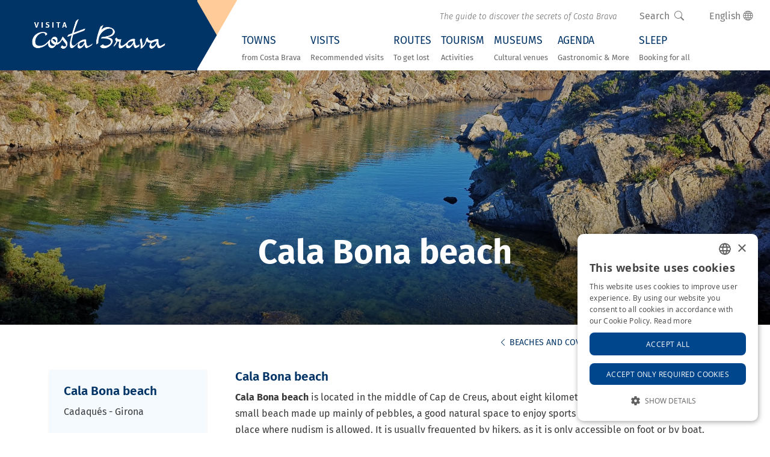

--- FILE ---
content_type: text/html; charset=UTF-8
request_url: https://www.visitacostabrava.com/en/cadaques/what-to-visit/beaches-and-coves/platja-de-cala-bona
body_size: 10300
content:
<!DOCTYPE HTML>
<html lang="en">
<head><script>(function(w,i,g){w[g]=w[g]||[];if(typeof w[g].push=='function')w[g].push(i)})
(window,'GTM-M83HVP2','google_tags_first_party');</script><script>(function(w,d,s,l){w[l]=w[l]||[];(function(){w[l].push(arguments);})('set', 'developer_id.dY2E1Nz', true);
		var f=d.getElementsByTagName(s)[0],
		j=d.createElement(s);j.async=true;j.src='/bgps/';
		f.parentNode.insertBefore(j,f);
		})(window,document,'script','dataLayer');</script>
    <script type="8a605185ae87a7daeb4a0cde-text/javascript">
        ! function(f, b, e, v, n, t, s) {
            if (f.fbq) return;
            n = f.fbq = function() {
                n.callMethod ?
                    n.callMethod.apply(n, arguments) : n.queue.push(arguments)
            };
            if (!f._fbq) f._fbq = n;
            n.push = n;
            n.loaded = !0;
            n.version = '2.0';
            n.queue = [];
            t = b.createElement(e);
            t.async = !0;
            t.src = v;
            s = b.getElementsByTagName(e)[0];
            s.parentNode.insertBefore(t, s)
        }(window, document, 'script',
            'https://connect.facebook.net/en_US/fbevents.js');
        fbq('init', '1049787455933550');
        fbq('track', 'PageView');
        fbq('track', 'ViewContent');
    </script>
    <noscript><img height="1" width="1" style="display:none" alt="facebook no script" src="https://www.facebook.com/tr?id=1049787455933550&ev=PageView&noscript=1" /></noscript>
    <!-- End Meta Pixel Code -->
    <meta name="facebook-domain-verification" content="nbtlxz0kknccrit30vardrxt6gdjrw" />
            <!-- Google Tag Manager -->
        <script type="8a605185ae87a7daeb4a0cde-text/javascript">
            (function(w, d, s, l, i) {
                w[l] = w[l] || [];
                w[l].push({
                    'gtm.start': new Date().getTime(),
                    event: 'gtm.js'
                });
                var f = d.getElementsByTagName(s)[0],
                    j = d.createElement(s),
                    dl = l != 'dataLayer' ? '&l=' + l : '';
                j.async = true;
                j.src =
                    'https://www.googletagmanager.com/gtm.js?id=' + i + dl;
                f.parentNode.insertBefore(j, f);
            })(window, document, 'script', 'dataLayer', 'GTM-M83HVP2');
        </script>
                    <meta charset="utf-8">
<meta name="viewport" content="width=device-width, initial-scale=1, shrink-to-fit=no">
<title>Cala Bona beach in Cadaqués - 2025 - Visit Costa Brava</title>
<meta name="description" content="Cala Bona beach in Cadaqués, Costa Brava. Beach in Cap de Creus where you can access hiking and you can practise aquatic sports. Allows nudism.">
<meta name="author" content="Ladeus Web Branding - www.ladeus.com">
<base href="https://www.visitacostabrava.com/" />


<meta name="robots"  content="index,follow" />

<meta property="og:image" content="https://www.visitacostabrava.com/media/items/fullhd/platja-cala-bona-cadaques--4-.jpg">
<meta name="twitter:image" content="https://www.visitacostabrava.com/media/items/fullhd/platja-cala-bona-cadaques--4-.jpg">
<meta property="og:title" content="Cala Bona beach in Cadaqués">
<meta property="og:url" content="https://www.visitacostabrava.com/en/cadaques/what-to-visit/beaches-and-coves/platja-de-cala-bona">
<meta property="og:type" content="website">
<meta property="product:retailer_item_id" content="954">

<meta property="og:description" content="Cala Bona beach in Cadaqués, Costa Brava. Beach in Cap de Creus where you can access hiking and you can practise aquatic sports. Allows nudism.">
<meta property="fb:app_id" content="340823999275066"/>
<link href="https://www.visitacostabrava.com/favicon.ico" rel="shortcut icon" />
<link href="https://www.visitacostabrava.com/favicon.png" rel="icon" type="image/png" />
        <link rel="alternate" hreflang="ca" href="https://www.visitacostabrava.com/ca/que-visitar/platges-i-cales/platja-de-cala-bona" />
            <link rel="alternate" hreflang="es" href="https://www.visitacostabrava.com/es/que-visitar/playas-y-calas/platja-de-cala-bona" />
            <link rel="alternate" hreflang="en" href="https://www.visitacostabrava.com/en/what-to-visit/beaches-and-coves/platja-de-cala-bona" />
    <link type='text/css' href='https://www.visitacostabrava.com/frontend/css/bootstrap.min.css' rel='stylesheet' />
<link type='text/css' href='https://www.visitacostabrava.com/frontend/css/bootstrap-negative-margins-bs5.min.css' rel='stylesheet' />
<link type='text/css' href='https://www.visitacostabrava.com/frontend/css/bootstrap-icons.min.css' rel='stylesheet' />
<link type='text/css' href='https://www.visitacostabrava.com/frontend/css/fonts.css' rel='stylesheet' />
<link type='text/css' href='https://www.visitacostabrava.com/frontend/css/hover.css' rel='stylesheet' />
<link type='text/css' href='https://www.visitacostabrava.com/frontend/css/animate.min.css' rel='stylesheet' />
<link type='text/css' href='https://www.visitacostabrava.com/frontend/css/photoswipe.css' rel='stylesheet' />
<link type='text/css' href='https://www.visitacostabrava.com/frontend/css/pop/default-skin.css' rel='stylesheet' />
<link type='text/css' href='https://www.visitacostabrava.com/frontend/css/daterangepicker.css' rel='stylesheet' />
<link type='text/css' href='https://www.visitacostabrava.com/frontend/css/swiper-bundle.min.css' rel='stylesheet' />
<link type='text/css' href='https://www.visitacostabrava.com/frontend/css/estilos2.css' rel='stylesheet' />
<link type='text/css' href="https://www.visitacostabrava.com/frontend/css/pop/default-skin.css" rel="stylesheet" > <script src="https://www.visitacostabrava.com/frontend/js/jquery-3.1.0.min.js" type="8a605185ae87a7daeb4a0cde-text/javascript"></script>
</head>
<body >
            <!-- Google Tag Manager (noscript) -->
        <noscript><iframe src="https://www.googletagmanager.com/ns.html?id=GTM-M83HVP2" height="0" width="0" style="display:none;visibility:hidden"></iframe></noscript>
        <!-- End Google Tag Manager (noscript) -->
        <div class="offcanvas offcanvas-end bg-primary" tabindex="-1" id="offcanvasSearch" aria-labelledby="offcanvasSearchLabel">
    <div class="offcanvas-header">
        <img style="max-width: 48px; filter: invert(1)" src="https://www.visitacostabrava.com/frontend/images/general/icona-far.png" alt="Search">
        <h5 class="fs-6 text-start text-white">Search > Visita Costa Brava</h5>
        <button type="button" class="btn-close text-reset btn-close-white" data-bs-dismiss="offcanvas" aria-label="Close"></button>
    </div>    
    <div class="offcanvas-body overflow-hidden py-5 bg-light">
        
<form class="form-validate" id="searchhead-home" method="GET" action="https://www.visitacostabrava.com/en/search-engine" role="search">

        <input type="hidden" name="search_category" value="0" />
                
        <div class="input-group">
                <input type="text" name="text" class="form-control border border-secondary" value="" placeholder="Text to Search" required="required">
                <span class="input-group-append">
                        <button class="btn btn-primary text-white rounded-0 rounded-end h-100 px-3" type="submit"><i class="bi bi-search"></i></button>
                </span>
        </div>

</form>

    </div>
</div>    <header class="shadow bg_header">
        <div id="wrap-menu-full">
        <nav id="wrap-menu-principal" class="navbar navbar-expand-xl navbar-dark px-0 p-xl-0 bg-blue fixed-top shadow-sw ">
            <a class="navbar-brand px-xl-5 m-1 ps-3 align-self-center" title="Visita Costa Brava" href="https://www.visitacostabrava.com/en">
                <img src="https://www.visitacostabrava.com/frontend/images/general/logo.png" class="logo" alt="Logo Visita Costa Brava">
            </a>
            <div class="fletxa-logo align-self-stretch d-none d-xl-block" style="background-image:url(https://www.visitacostabrava.com/frontend/images/general/logo-simbol.png)"></div>
            <button class="navbar-toggler border-0 me-3" type="button" data-bs-toggle="offcanvas" data-bs-target="#offcanvasMenu" aria-controls="offcanvasMenu">
                <span class="navbar-toggler-icon"></span>
            </button>
            <div class="bg-white w-100">
                <div class="offcanvas-xl offcanvas-end" tabindex="-1" id="offcanvasMenu" aria-labelledby="offcanvasMenuLabel">
                    <div class="offcanvas-header bg-primary">
                        <h5 class="offcanvas-title text-white" id="offcanvasMenuLabel">Menú</h5>
                        <button type="button" class="btn-close btn-close-white" data-bs-dismiss="offcanvas" data-bs-target="#offcanvasMenu" aria-label="Close"></button>
                    </div>
                    <div class="menu-secundari d-xl-flex align-items-center justify-content-end pt-1 pt-xl-2">
                        <div class="me-md-4">
                                                            <p class="baseline py-2 pe-4 p-xl-0 d-none d-xl-flex">The guide to discover the secrets of Costa Brava</p>
                                                    </div>
                        <div class="d-flex align-items-center justify-content-end">
                            <div>
                                <button class="btn btn-link text-decoration-none" type="button" data-bs-toggle="offcanvas" data-bs-target="#offcanvasSearch" aria-controls="offcanvasSearch">
                                    <span class="me-2">Search</span><i class="bi bi-search"></i>
                                </button>
                            </div>
                            <div>
                                <div class="mx-3 position-relative">
                                    <a class="btn btn-link dropdown-toggle text-decoration-none" href="#" id="navbarDarkDropdownMenuLink" role="button" data-bs-toggle="dropdown" aria-expanded="false">
                                        English <i class="bi bi-globe"></i>
                                    </a>
                                    <ul class="dropdown-menu dropdown-menu-end" aria-labelledby="navbarDarkDropdownMenuLink">
                                                <li class="">
            
            <a class="dropdown-item" href="https://www.visitacostabrava.com/ca/que-visitar/platges-i-cales/platja-de-cala-bona">
                <span class="px-1" title="Català">
                    <img class="me-2" alt="Català" src="https://www.visitacostabrava.com/frontend/images/flags/ca.png">Català                </span>
            </a>            
        </li>
            <li class="">
            
            <a class="dropdown-item" href="https://www.visitacostabrava.com/es/que-visitar/playas-y-calas/platja-de-cala-bona">
                <span class="px-1" title="Español">
                    <img class="me-2" alt="Español" src="https://www.visitacostabrava.com/frontend/images/flags/es.png">Español                </span>
            </a>            
        </li>
            <li class="disabled">
            
            <a class="dropdown-item" href="https://www.visitacostabrava.com/en/what-to-visit/beaches-and-coves/platja-de-cala-bona">
                <span class="px-1" title="English">
                    <img class="me-2" alt="English" src="https://www.visitacostabrava.com/frontend/images/flags/en.png">English                </span>
            </a>            
        </li>
                                        </ul>
                                </div>
                            </div>
                        </div>
                    </div>
                    <div class="offcanvas-body">
                        <div class="me-3">
                            <div id="menu-principal">
                                <ul class="navbar-nav overflow-hidden">
                                                                            <li class="nav-item  ">
                                                                                        <a class="nav-link hvr-underline-reveal d-block d-xl-table px-4 px-xl-2 px-xxl-3 " href="https://www.visitacostabrava.com/en/towns"><span class="clearfix text-uppercase text-blue">Towns</span><small>from Costa Brava</small></a>  
                                                                                        </li>
                                                                                <li class="nav-item  ">
                                                                                        <a class="nav-link hvr-underline-reveal d-block d-xl-table px-4 px-xl-2 px-xxl-3 " href="https://www.visitacostabrava.com/en/what-to-visit"><span class="clearfix text-uppercase text-blue">Visits</span><small>Recommended visits</small></a>  
                                                                                        </li>
                                                                                <li class="nav-item  ">
                                                                                        <a class="nav-link hvr-underline-reveal d-block d-xl-table px-4 px-xl-2 px-xxl-3 " href="https://www.visitacostabrava.com/en/routes"><span class="clearfix text-uppercase text-blue">Routes</span><small>To get lost</small></a>  
                                                                                        </li>
                                                                                <li class="nav-item  ">
                                                                                        <a class="nav-link hvr-underline-reveal d-block d-xl-table px-4 px-xl-2 px-xxl-3 " href="https://www.visitacostabrava.com/en/activities"><span class="clearfix text-uppercase text-blue">Tourism </span><small>Activities</small></a>  
                                                                                        </li>
                                                                                <li class="nav-item  ">
                                                                                        <a class="nav-link hvr-underline-reveal d-block d-xl-table px-4 px-xl-2 px-xxl-3 " href="https://www.visitacostabrava.com/en/what-to-visit/museums"><span class="clearfix text-uppercase text-blue">Museums</span><small>Cultural venues</small></a>  
                                                                                        </li>
                                                                                <li class="nav-item  ">
                                                                                        <a class="nav-link hvr-underline-reveal d-block d-xl-table px-4 px-xl-2 px-xxl-3 " href="https://www.visitacostabrava.com/en/gastronomic-agenda"><span class="clearfix text-uppercase text-blue">Agenda</span><small>Gastronomic & More</small></a>  
                                                                                        </li>
                                                                                <li class="nav-item  last">
                                                                                        <a class="nav-link hvr-underline-reveal d-block d-xl-table px-4 px-xl-2 px-xxl-3 " href="https://www.visitacostabrava.com/en/sleep"><span class="clearfix text-uppercase text-blue">Sleep</span><small>Booking for all</small></a>  
                                                                                        </li>
                                                                        </ul>
                            </div>
                        </div>
                    </div>
                </div>
            </div>
        </nav>
    </div>
</header>        
<div itemscope="" itemtype="https://schema.org/Beach" class="item">
    
<section id="wrap-content-header" class="position-relative items">
            <div class="parallax-wrap-img-cover-object overflow-hidden">
            <picture itemprop="photo">
                    <source srcset="https://www.visitacostabrava.com/media/items/fullhd/platja-cala-bona-cadaques--4-.jpg" media="(min-width: 1200px)">
                    <source srcset="https://www.visitacostabrava.com/media/items/big/platja-cala-bona-cadaques--4-.jpg, https://www.visitacostabrava.com/media/items/fullhd/platja-cala-bona-cadaques--4-.jpg 2x" media="(min-width: 768px)">
                    <img  itemprop="image" srcset="https://www.visitacostabrava.com/media/items/medium/platja-cala-bona-cadaques--4-.jpg, https://www.visitacostabrava.com/media/items/big/platja-cala-bona-cadaques--4-.jpg 2x" alt="Cala Bona beach">
                </picture>          
        </div>
                <div class="content-header py-3 w-100 h-100 d-flex align-items-end">
            <div class="container pb-5 position-relative zi-1 animate__animated animate__fadeInUp text-center">
                                <h1 class="animate__animated animate__fadeInUp animate__slow text-white m-0 pt-2 fw-700"><span itemprop="name">Cala Bona beach</span></h1>            </div>
        </div>
    </section>

    <main>
        <div class="container">
            <div class="box">
                <p class="text-end text-uppercase text-muted small py-3">
                    <a href="https://www.visitacostabrava.com/en/what-to-visit/beaches-and-coves"><i class="bi bi-chevron-left"></i>  Beaches and coves</a>                     | <a href="https://www.visitacostabrava.com/en/cadaques/what-to-visit/beaches-and-coves">Beaches and coves Cadaqués</a>                </p>
                <div class="row align-items-stretch">
                    <div class="col-lg-3 col-sm-4">
                        <div class="dades-establiment bg-light p-4 shadow-sm">
                            <h3><span itemtype="name">Cala Bona beach</span></h3>
                                                        
                                                            <div itemprop="address" itemscope itemtype="https://schema.org/PostalAddress">
                                                                                                            <span itemprop="addressLocality">Cadaqués</span> - 
                                    <span itemprop="addressRegion">Girona</span><br/>
                                </div>
                            
                            
                            
                                                            
                                                               
                                                        <br/>
                                                            <a class="btn btn-outline-secondary btn-sm border-0" href="https://maps.google.com/maps?daddr=42.312845345636006,3.3058817432906835" target="_blank">
                                    <i class="bi bi-geo-alt-fill"></i> How to get                                </a>
                                <hr>
                                                        
                                                                                                                          
                        </div>
                                            </div>
                    <div class="col-lg-9 col-sm-8">
                        <div class="p-4 pt-sm-0">
                                                        <h3>Cala Bona beach</h3>    
        
                            <div class="text-justify" itemprop="description">
                                <p><strong>Cala Bona beach</strong> is located in the middle of Cap de Creus, about eight kilometres north of <a href="https://www.visitacostabrava.com/en/cadaques" class="" title="Cadaqués"><strong>Cadaqués</strong></a>. It is a small beach made up mainly of pebbles, a good natural space to enjoy sports such as snorkelling. It is a place where nudism is allowed. It is usually frequented by hikers, as it is only accessible on foot or by boat.</p>
<p>To get there, the usual way is to follow the road from <a href="https://www.visitacostabrava.com/en/what-to-visit/beaches-and-coves/cala-jugadora" class="" title="Cala Jugadora">Cala Jugadora</a>.</p>
<table class="table">
<tbody>
<tr>
<td><strong>Width (approx):</strong> 10 meters</td>
<td><strong>Surface:</strong> Gravel and stones</td>
</tr>
<tr>
<td><strong>Length (approx):</strong> 22 meters</td>
<td><strong>Location:</strong> Natural environment</td>
</tr>
</tbody>
</table>
<p> </p>                            </div>
                            
                                                    
                        
    <div id="share_zone" class="pt-2">
                            
    <div id="fb-root"></div>
    <script type="8a605185ae87a7daeb4a0cde-text/javascript">(function(d, s, id) {
      var js, fjs = d.getElementsByTagName(s)[0];
      if (d.getElementById(id)) return;
      js = d.createElement(s); js.id = id;
      js.src = "//connect.facebook.net/en_GB/sdk.js#xfbml=1&version=v2.6"; //es_ES si el volem en castellà ca_ES si el volem en català
      fjs.parentNode.insertBefore(js, fjs);
    }(document, 'script', 'facebook-jssdk'));</script>

    <div class="fb-share-button" data-href="https://www.visitacostabrava.com/en/cadaques/what-to-visit/beaches-and-coves/platja-de-cala-bona" data-layout="button_count" data-mobile-iframe="true"></div>

    
              
    <div class="twitter mt-1"><a href="https://twitter.com/share" data-url="https://www.visitacostabrava.com/en/cadaques/what-to-visit/beaches-and-coves/platja-de-cala-bona" data-text="Cala Bona beach in Cadaqués" data-count="none" class="twitter-share-button" data-lang="en"><!--traducció de twitejar--></a></div>
    <script type="8a605185ae87a7daeb4a0cde-text/javascript">!function(d,s,id){var js,fjs=d.getElementsByTagName(s)[0],p=/^http:/.test(d.location)?'http':'https';if(!d.getElementById(id)){js=d.createElement(s);js.id=id;js.src=p+'://platform.twitter.com/widgets.js';fjs.parentNode.insertBefore(js,fjs);}}(document, 'script', 'twitter-wjs');</script>
    
    
            <div class="whatsapp"><a class="btn btn-sm btn-outline-success small py-0" href="whatsapp://send?text=Look at this website https://www.visitacostabrava.com/en/cadaques/what-to-visit/beaches-and-coves/platja-de-cala-bona" data-action="share/whatsapp/share"><i class="bi bi-whatsapp"></i> <small>WhatsApp</small></a></div>
         
</div>
 
                        
                    </div> 
                </div>
            </div>
            <hr>
        </div>
    </main>
   
            <div class="container">
                <div class="p-4 p-md-5">
                    <aside class="picture mb-5" itemscope itemtype="http://schema.org/ImageGallery" id="galeria">
                        <div class="swiper swiper-3">
                            <div class="swiper-wrapper mb-3">
                                                                    <div class="swiper-slide gallery-image">
                                        <figure class="wrap-img-cover-object ratio ratio-4x3 mx-2" itemprop="associatedMedia" itemscope itemtype="http://schema.org/ImageObject" >
                                                                                        <a href="https://www.visitacostabrava.com/media/items/fullhd/platja-cala-bona-cadaques--4-.jpg" data-rel="rel-954" itemprop="contentUrl" data-size="3648x2736" data-index="0">        
                                                <picture itemprop="photo">
                                                    <img srcset="media/items/medium/platja-cala-bona-cadaques--4-.jpg, https://www.visitacostabrava.com/media/items/big/platja-cala-bona-cadaques--4-.jpg 2x" alt="Cala Bona beach">
                                                </picture>
                                            </a>
                                        </figure>
                                    </div>
                                                                        <div class="swiper-slide gallery-image">
                                        <figure class="wrap-img-cover-object ratio ratio-4x3 mx-2" itemprop="associatedMedia" itemscope itemtype="http://schema.org/ImageObject" >
                                                                                        <a href="https://www.visitacostabrava.com/media/items/fullhd/platja-cala-bona-cadaques--3-.jpg" data-rel="rel-954" itemprop="contentUrl" data-size="3648x2736" data-index="1">        
                                                <picture itemprop="photo">
                                                    <img srcset="media/items/medium/platja-cala-bona-cadaques--3-.jpg, https://www.visitacostabrava.com/media/items/big/platja-cala-bona-cadaques--3-.jpg 2x" alt="Cala Bona beach">
                                                </picture>
                                            </a>
                                        </figure>
                                    </div>
                                                                        <div class="swiper-slide gallery-image">
                                        <figure class="wrap-img-cover-object ratio ratio-4x3 mx-2" itemprop="associatedMedia" itemscope itemtype="http://schema.org/ImageObject" >
                                                                                        <a href="https://www.visitacostabrava.com/media/items/fullhd/platja-cala-bona-cadaques--1-.jpg" data-rel="rel-954" itemprop="contentUrl" data-size="3648x2736" data-index="2">        
                                                <picture itemprop="photo">
                                                    <img srcset="media/items/medium/platja-cala-bona-cadaques--1-.jpg, https://www.visitacostabrava.com/media/items/big/platja-cala-bona-cadaques--1-.jpg 2x" alt="Cala Bona beach">
                                                </picture>
                                            </a>
                                        </figure>
                                    </div>
                                                                        <div class="swiper-slide gallery-image">
                                        <figure class="wrap-img-cover-object ratio ratio-4x3 mx-2" itemprop="associatedMedia" itemscope itemtype="http://schema.org/ImageObject" >
                                                                                        <a href="https://www.visitacostabrava.com/media/items/fullhd/platja-cala-bona-cadaques--2-.jpg" data-rel="rel-954" itemprop="contentUrl" data-size="4000x1844" data-index="3">        
                                                <picture itemprop="photo">
                                                    <img srcset="media/items/medium/platja-cala-bona-cadaques--2-.jpg, https://www.visitacostabrava.com/media/items/big/platja-cala-bona-cadaques--2-.jpg 2x" alt="Cala Bona beach">
                                                </picture>
                                            </a>
                                        </figure>
                                    </div>
                                                                </div>
                            <div class="swiper-button-prev text-white"></div>
                            <div class="swiper-button-next text-white"></div>
                        </div>
                    </aside>
                </div>
            </div>
                
            <ins class="bookingaff" data-aid="2276887" data-target_aid="2276887" data-prod="map" data-width="100%" data-height="590" data-lang="ualng" data-dest_id="0" data-dest_type="landmark" data-latitude="42.312845345636006" data-longitude="3.3058817432906835" data-mwhsb="0" data-address="Cadaqués" data-zoom="16">
                <!-- Anything inside will go away once widget is loaded. -->
                <a href="//www.booking.com?aid=2276887">Booking.com</a>
            </ins>
            <script type="8a605185ae87a7daeb4a0cde-text/javascript">
                (function(d, sc, u) {
                var s = d.createElement(sc), p = d.getElementsByTagName(sc)[0];
                s.type = 'text/javascript';
                s.async = true;
                s.src = u + '?v=' + (+new Date());
                p.parentNode.insertBefore(s,p);
                })(document, 'script', '//cf.bstatic.com/static/affiliate_base/js/flexiproduct.js');
            </script>

                
     
</div>

<aside id="recommended-accommodations" class="container-fluid bg-light">
        <div class="py-5">
        <h2 class="text-center"><a href="https://www.visitacostabrava.com/en/cadaques/sleep">Recommended hotels and apartments in Cadaqués</a></h2>
        <hr>
        <div class="row row-cols-2 row-cols-lg-3 row-cols-xl-4 justify-content-center g-3">
                            <div class="col d-flex align-items-stretch">
                    <article class="card mb-4 w-100 border-0 shadow-sm animate__animated animate__fadeIn text-center" itemscope="" itemtype="https://schema.org/Place">
    <div class="wrap-img-cover-object ratio ratio-4x3 text-end">
                            <img itemprop="image" class="card-img rounded-0 rounded-top" src="https://www.visitacostabrava.com/media/items/medium/e8823-hotel-precio-economico-cadaques--3-.jpg" alt="Hotel Ubaldo Cadaqués">
            </div>
    <div class="card-body">
        <h3 class="card-title text-uppercase mb-0">
            <a class="stretched-link" itemprop="url" href="https://www.visitacostabrava.com/en/cadaques/hotels/hotel-ubaldo"><span itemprop="name">Hotel Ubaldo</span></a>
        </h3>
                    <p><span class="stars ttip" data-toggle="tooltip" data-original-title="1"><i class="bi bi-star-fill"></i></span></p>
                            <div itemprop="address" itemscope itemtype="http://schema.org/PostalAddress">
                <span itemprop="addressLocality" class="small text-muted text-uppercase">Cadaqués</span>
                <hr>
            </div>
         
        <div class="card-text lh-base" itemprop="description"><p>Excellent value for money accommodation in the centre of Cadaqués, very close to the beach. Hotel Ubaldo...</p></div>    </div>
</article>                </div>
                                <div class="col d-flex align-items-stretch">
                    <article class="card mb-4 w-100 border-0 shadow-sm animate__animated animate__fadeIn text-center" itemscope="" itemtype="https://schema.org/Place">
    <div class="wrap-img-cover-object ratio ratio-4x3 text-end">
                            <img itemprop="image" class="card-img rounded-0 rounded-top" src="https://www.visitacostabrava.com/media/items/medium/e9aa1-alojamientos-vacacionales-cadaques--2-.jpg" alt="Apartaments S'Arenella Cadaqués">
            </div>
    <div class="card-body">
        <h3 class="card-title text-uppercase mb-0">
            <a class="stretched-link" itemprop="url" href="https://www.visitacostabrava.com/en/cadaques/apartaments/apartaments-sarenella"><span itemprop="name">Apartaments S'Arenella</span></a>
        </h3>
                            <div itemprop="address" itemscope itemtype="http://schema.org/PostalAddress">
                <span itemprop="addressLocality" class="small text-muted text-uppercase">Cadaqués</span>
                <hr>
            </div>
         
        <div class="card-text lh-base" itemprop="description"><p>Holiday rental accommodation in the centre of Cadaqués, within walking distance of the seafront...</p></div>    </div>
</article>                </div>
                                <div class="col d-flex align-items-stretch">
                    <article class="card mb-4 w-100 border-0 shadow-sm animate__animated animate__fadeIn text-center" itemscope="" itemtype="https://schema.org/Place">
    <div class="wrap-img-cover-object ratio ratio-4x3 text-end">
                            <img itemprop="image" class="card-img rounded-0 rounded-top" src="https://www.visitacostabrava.com/media/items/medium/a6ca3-apartamento-cadaques-con-aparcamiento--8-.jpg" alt="Palau Cadaqués">
            </div>
    <div class="card-body">
        <h3 class="card-title text-uppercase mb-0">
            <a class="stretched-link" itemprop="url" href="https://www.visitacostabrava.com/en/cadaques/apartaments/palau"><span itemprop="name">Palau</span></a>
        </h3>
                            <div itemprop="address" itemscope itemtype="http://schema.org/PostalAddress">
                <span itemprop="addressLocality" class="small text-muted text-uppercase">Cadaqués</span>
                <hr>
            </div>
         
        <div class="card-text lh-base" itemprop="description"><p>Ideal flat for groups or families in the centre of Cadaqués, just a few metres from the beach. The Palau...</p></div>    </div>
</article>                </div>
                                <div class="col d-flex align-items-stretch">
                    <article class="card mb-4 w-100 border-0 shadow-sm animate__animated animate__fadeIn text-center" itemscope="" itemtype="https://schema.org/Place">
    <div class="wrap-img-cover-object ratio ratio-4x3 text-end">
                            <img itemprop="image" class="card-img rounded-0 rounded-top" src="https://www.visitacostabrava.com/media/items/medium/3c5b9-apartamentos-con-piscina-cadaques--1-.jpg" alt="Carpe Diem Cadaqués Cadaqués">
            </div>
    <div class="card-body">
        <h3 class="card-title text-uppercase mb-0">
            <a class="stretched-link" itemprop="url" href="https://www.visitacostabrava.com/en/cadaques/apartaments/carpe-diem-cadaques"><span itemprop="name">Carpe Diem Cadaqués</span></a>
        </h3>
                            <div itemprop="address" itemscope itemtype="http://schema.org/PostalAddress">
                <span itemprop="addressLocality" class="small text-muted text-uppercase">Cadaqués</span>
                <hr>
            </div>
         
        <div class="card-text lh-base" itemprop="description"><p>Apartments with swimming pool in Cadaqués. The Carpe Diem Cadaqués Apartments are located in a very...</p></div>    </div>
</article>                </div>
                        </div>
        <p class="small text-uppercase text-muted text-center"><a href="https://www.visitacostabrava.com/en/cadaques/sleep" class="btn btn-sm btn-outline-primary">> Show all</a></p>
    </div>

    <aside id="wrap-content-booking" class="bg-light py-4">
    <div class="container">
        <div class="zone-reservas">
            <script type="8a605185ae87a7daeb4a0cde-text/javascript">
    $(function() {

        $('.btn-reservar').click(function(e) {

            e.preventDefault();
            var fecha_entrada = moment($('#entry_date').val(), "DD-MM-YYYY");
            var fecha_salida = moment($('#departure_date').val(), "DD-MM-YYYY");

            $('#checkin').val(fecha_entrada.format('YYYY-MM-DD'));
            $('#checkout').val(fecha_salida.format('YYYY-MM-DD'));

            if (fecha_entrada < fecha_salida)
                $('#form-booking').submit();

        });

        $('#date_end').data('oldVal', $('#date_end').val());

        $('#date_end').on('click', function(e) {
            $(this).data('oldVal', $(this).val());
        });



    });
</script>

<div class="form-reserva p-3" id="reserva-online">
    <img class="mb-3" style="max-width: 64px;" src="https://www.visitacostabrava.com/frontend/images/general/icona-far.png" alt="Search" >
    <h3 class="box-book-title mt-0">Find your accommodation in  Cadaqués</h3> 
        <form id="form-booking" name="frm" action="https://www.booking.com/city/es/cadaques.es.html" method="GET" autocomplete="off" target="_blank">
        <div class="bg-white">
            <input type="hidden" value="363897" name="aid">
            <input type="hidden" value="ai,co,ci,re,di" name="si">
            <input type="hidden" value="" name="label">
            <input type="hidden" value="en" name="lang" id="lang">
            <input type="hidden" value="" name="ifl">
            
            <input type="hidden" value="" name="checkin" id="checkin" />
            <input type="hidden" value="" name="checkout" id="checkout" />

            <div class="input-daterange date">
                <div class="row g-0">
                    <div class="col-md-10">
                        <div class="row g-0">
                            <div class="col-sm-6">
                                <div id="wrap-entry"></div>
                            </div>
                            <div class="col-sm-6">
                                <div id="wrap-departure"></div>
                            </div>
                        </div>
                        <div class="row g-0">
                            <div class="col-6 border-end position-relative">
                                <div class="calendar">
                                    <div class="datepicker">
                                        <input type="text" readonly="true" value="" class="daterange text-start px-2 px-sm-3 text-uppercase form-control form-control-sm" id="entry_date" name="entry_date" placeholder="Arrival date" required="">
                                    </div>
                                </div>
                            </div>
                            <div class="col-6 border-end  position-relative">
                                <div class="calendar">
                                    <div class="datepicker">
                                        <input type="text" readonly="true" value="" class="daterange text-start px-2 px-sm-3 text-uppercase form-control form-control-sm" id="departure_date" name="departure_date" placeholder="Departure date" required="">
                                    </div>
                                </div>
                            </div>
                        </div>
                    </div>
                    <div class="col-md-2">
                        <button class="btn btn-primary w-100 h-100 btn-hotel btn-reservar rounded-0" type="submit">Check prices</button>
                    </div>
                </div>
            </div>
        </div>
    </form>
</div>
<script type="8a605185ae87a7daeb4a0cde-text/javascript">
    $(function() {

        // Actualizamos el calendar day con entrada:"hoy" y salida:"mañana" siempre que el campo no tenga valor
        // var $entry_date = ( ! $( '#entry_date' ).val() ) ? moment() : moment( $( '#entry_date' ).val(), 'DD/MM/YYYY' ); // moment( $( '#entry_date' ).val(), 'DD/MM/YYYY' );

        // 20190219 Sergio R - la data mínima de la sortida ha de ser el dia següent al dia d'entrada, no el dia de sortida, pq poden haver-hi dies al mig i si vull escorçar l'estança no puc
        var $departure_date = (!$('#departure_date').val()) ? moment().add(1, 'day') : moment($('#entry_date').val(), 'DD/MM/YYYY').add(1, 'day'); // moment( $( '#departure_date' ).val(), 'DD/MM/YYYY' );

        // update_calendar_day( $('#entry_date'), $entry_date );
        // update_calendar_day( $('#departure_date'), $departure_date );

        $('.form-group.datepicker').on('click', function() {
            $(this).children().focus();
        });

        //Inicializamos el Daterange
        moment.locale('en');
        var currentDate = moment().format('DD/MM/YYYY'); //  moment().format( 'DD/MM/YYYY' );

        var options_datepicker = {
            locale: {
                format: 'DD/MM/YYYY'
            }, // { format: 'DD/MM/YYYY' },
            // "alwaysShowCalendars": true, // only if date ranges
            "singleDatePicker": true,
            "minDate": currentDate,
            "maxDate": moment().add(1, 'year'),
            "autoApply": true,
            "autoUpdateInput": false,
            "parentEl": '#wrap-entry'
        };

        $('#entry_date.daterange').daterangepicker(options_datepicker, function(startdate, end, label) {

            update_calendar_day($('#entry_date'), startdate);

            // Solo en el cambio de la primera fecha, actualizamos la fecha fin con el mindate, y le sumo +1day si es mayor
            var enddate = (!$('#departure_date').val()) ? '' : moment($('#departure_date').val(), 'DD/MM/YYYY'); // moment( $( '#departure_date' ).val(), 'DD/MM/YYYY' );

            if (enddate && startdate >= enddate) {

                enddate = startdate;
                enddate.add(1, 'd');
                update_calendar_day($('#departure_date'), enddate);

                $('#departure_date.daterange').data('daterangepicker').setStartDate(enddate);
                $('#departure_date.daterange').data('daterangepicker').setEndDate(enddate);

            } else {

                startdate.add(1, 'd');

            }
            $('#departure_date.daterange').data('daterangepicker').setMinDate(startdate);
        });

        options_datepicker.parentEl = '#wrap-departure';

        $('#departure_date.daterange').daterangepicker(options_datepicker, function(start, end, label) {
            update_calendar_day($('#departure_date'), end);
        });

        $('#entry_date.daterange').data('daterangepicker').setMinDate(moment());
        $('#departure_date.daterange').data('daterangepicker').setMinDate($departure_date);

        function update_calendar_day(element, date) {

            element_label = $('label[for="' + element.attr('name') + '"]');

            // Esto sería en el caso que diseñemos el calendar, no solo el input
            // element_label.find( '.card-header' ).html( date.format( 'dddd' ) );
            // element_label.find( '.text-date-number' ).html( date.format( 'DD' ) );
            // element_label.find( '.text-date-month' ).html( date.format( 'MMM' ) );
            // element_label.find( '.text-date-year' ).html( date.format( 'YYYY' ) );

            element.val(date.format('DD/MM/YYYY'));

        }
    });
</script>        </div>
    </div>
</aside>  </aside>
        

        <aside class="bg-secondary text-white py-5 mt-3" itemscope itemtype="https://schema.org/City">
            <div class="container">
                <h4 class="text-uppercase">
                    <a itemprop="url" class="text-white" href="https://www.visitacostabrava.com/en/cadaques">
                        Visit <span itemprop="name">Cadaqués</span>
                    </a>
                </h4>

                <small itemprop="description" class=""><p>A picture postcard village</p></small>
                
                <hr>
                
                <div class="row">
                    <div class="col-sm-4">
                        <div class="wrap-img-cover-object ratio ratio-16x9">
                                                            <img class="" src="https://www.visitacostabrava.com/media/items/medium/50303-Cadaques-3.JPG" alt="Cadaqués50303-Cadaques-3.JPG" >
                                                    </div>
                    </div>
                    <div class="col-sm-8">
                        <div class="city-description text-justify" itemprop="description">
                            <p><strong>Cadaqués </strong>is one of the unique towns on the <strong>Costa Brava</strong>. Its geographical location in the middle of the rugged Cap de Creus led it to be practically isolated until the end of the 19th century. This peculiarity has enabled it to conserve a significant part of the original layout of many of its narrow, picturesque streets.</p>
<p>As a whole, the old quarter of Cadaqués is a protected historical area and has been declared a Cultural Asset of National Interest. Strolling through its narrow streets, surrounded by marvellous whitewashed houses with brightly coloured shutters, is one of the great charms of Cadaqués.</p>
<p>Its fantastic beaches and coves, sculpted by the effects of the tramontana wind, served as inspiration for the brilliant painter Salvador Dalí, who took up residence in the neighbouring town of <a href="https://www.visitacostabrava.com/en/portlligat" class="" title="Portlligat"><strong>Portlligat</strong></a>.</p>                        </div>
                        <a itemprop="url" class="btn btn-sm btn-outline-light" href="https://www.visitacostabrava.com/en/cadaques">
                            Visit <span itemprop="name">Cadaqués</span>
                        </a>                        
                    </div>
                </div>
                <hr>
            </div>
        </aside>
            <footer id="footer">
    <div class="container text-center">
        <img src="https://www.visitacostabrava.com/frontend/images/general/logo.png" class="logo mb-4" alt="Logo Visita Costa Brava "> 
        <section>
            <h4 class="text-secondary h5 fst-italic">Follow us on Social Networks</h4>
            <ul class="social_media list-inline">
            <li itemprop="sameAs"  class="list-inline-item"><a class="facebook" title="Facebook" target="_blank" href="https://www.facebook.com/VisitaCostaBrava/"><i class="bi bi-facebook fs-1"></i></a></li>            <li itemprop="sameAs"  class="list-inline-item"><a class="twitter" title="X" target="_blank" href="https://twitter.com/VisitaGirona"><i class="bi bi-twitter-x fs-1"></i></a></li>                                    <li itemprop="sameAs"  class="list-inline-item"><a class="instagram" title="Instagram" target="_blank" href="https://www.instagram.com/visitacostabrava/"><i class="bi bi-instagram fs-1"></i></a></li>            </ul>
        </section>
        <p> &copy; 2025 <strong class="text-uppercase">Visita Costa Brava - The Guide to discover Costa Brava</strong><p>
        <hr>
        <ul class="menu-footer list-inline text-uppercase">
                            <li class="list-inline-item px-md-3 px-1">
                     <a href="https://www.visitacostabrava.com/en/hotels-on-the-costa-brava-for-summer-holidays" title="Hotels on the Costa Brava for the 2025 summer holidays en la Costa Brava">Hotels on the Costa Brava for the 2025 summer holidays</a>                </li>
                            <hr>
                            <li class="list-inline-item px-md-3 px-1">
                    <a href="https://www.visitacostabrava.com/en/contact" rel="nofollow">Contact</a>                </li>
                                        <li class="list-inline-item px-md-3 px-1">
                    <a href="https://www.visitacostabrava.com/en/advertising-tourism" rel="nofollow">Advertising</a>                </li>
                                        <li class="list-inline-item px-md-3 px-1">
                    <a href="https://www.visitacostabrava.com/en/hotels-with-charm" title="Hotels with charm en la Costa Brava">Hotels with charm</a>                </li>
                                        <li class="list-inline-item px-md-3 px-1">
                    <a href="https://www.visitacostabrava.com/en/tourism-offices" title="Tourism Offices de la Costa Brava">Tourism Offices</a>                </li>
                          
        </ul>
        <hr>
        <ul class="menu-footer list-inline small">
                            <li class="list-inline-item px-md-3 px-1">
                    <a href="https://www.visitacostabrava.com/en/terms-and-conditions" rel="nofollow">Terms and conditions</a>                </li>
                                        <li class="list-inline-item px-md-3 px-1">
                    <a href="https://www.visitacostabrava.com/en/privacy-policy" rel="nofollow">Privacy Policy</a>                </li>
                        
                            <li class="list-inline-item px-md-3 px-1">
                    <a href="https://www.visitacostabrava.com/en/cookies-policy" rel="nofollow">Cookies policy</a>                </li>
                                        <li class="list-inline-item px-md-3 px-1">
                    <a href="https://www.visitacostabrava.com/en/web-credits" rel="nofollow">Web credits</a>                </li>
                    </ul>
    </div>
          
    <div class="firma">
        <div class="container-fluid">
            <div class="text-end py-2"><a class="ico-ladeus" target="_blank" title="Web design for tourism portals" href="https://www.ladeus.com/en">Ladeus Web Branding</a></div>
        </div>
    </div>
</footer><div class="pswp" tabindex="-1" role="dialog" aria-hidden="true">
    <div class="pswp__bg"></div>
    <div class="pswp__scroll-wrap">
 
        <div class="pswp__container">
            <div class="pswp__item"></div>
            <div class="pswp__item"></div>
            <div class="pswp__item"></div>
        </div>
 
        <div class="pswp__ui pswp__ui--hidden">
            <div class="pswp__top-bar">
                <div class="pswp__counter"></div>
                <button class="pswp__button pswp__button--close" title="Close (Esc)"></button>
                <button class="pswp__button pswp__button--share" title="Share"></button>
                <button class="pswp__button pswp__button--fs" title="toggle_fullscreen"></button>
                <button class="pswp__button pswp__button--zoom" title="Zoom +/-"></button>
                <div class="pswp__preloader">
                    <div class="pswp__preloader__icn">
                      <div class="pswp__preloader__cut">
                        <div class="pswp__preloader__donut"></div>
                      </div>
                    </div>
                </div>
            </div>
            <div class="pswp__share-modal pswp__share-modal--hidden pswp__single-tap">
                <div class="pswp__share-tooltip"></div> 
            </div>
            <button class="pswp__button pswp__button--arrow--left" title="Previous"></button>
            <button class="pswp__button pswp__button--arrow--right" title="Next"></button>
            <div class="pswp__caption">
                <div class="pswp__caption__center"></div>
            </div>
        </div>
    </div>
</div>
<div class="modal fade" id="modaldinamico" tabindex="-1" aria-labelledby="modaldinamico">
  <div class="modal-dialog modal-lg" role="document">
    <div class="modal-content">
        <div class="modal-header">
            <p class="h4 modal-title"></p>
            <button type="button" class="btn-close" data-bs-dismiss="modal" aria-label="Close"></button>
        </div>
        <div class="modal-body"></div>
        <div class="modal-footer">
            <button type="button" class="btn btn-outline-secondary" data-bs-dismiss="modal">Close</button>
        </div>
    </div>
  </div>
</div><script type="8a605185ae87a7daeb4a0cde-text/javascript">var base_url = "https://www.visitacostabrava.com/"; var current_lang = "en";</script><script src="https://www.visitacostabrava.com/frontend/js/bootstrap.bundle.min.js" type="8a605185ae87a7daeb4a0cde-text/javascript"></script>
<script src="https://www.visitacostabrava.com/frontend/js/photoswipe.min.js" type="8a605185ae87a7daeb4a0cde-text/javascript"></script>
<script src="https://www.visitacostabrava.com/frontend/js/photoswipe-ui-default.min.js" type="8a605185ae87a7daeb4a0cde-text/javascript"></script>
<script src="https://www.visitacostabrava.com/frontend/js/ofi.browser.js" type="8a605185ae87a7daeb4a0cde-text/javascript"></script>
<script src="https://www.visitacostabrava.com/frontend/js/jquery.mobile.custom.min.js" type="8a605185ae87a7daeb4a0cde-text/javascript"></script>
<script src="https://www.visitacostabrava.com/frontend/js/jquery.validate.min.js" type="8a605185ae87a7daeb4a0cde-text/javascript"></script>
<script src="https://www.visitacostabrava.com/frontend/js/moment.min.js" type="8a605185ae87a7daeb4a0cde-text/javascript"></script>
<script src="https://www.visitacostabrava.com/frontend/js/currency.min.js" type="8a605185ae87a7daeb4a0cde-text/javascript"></script>
<script src="https://www.visitacostabrava.com/frontend/js/daterangepicker-custom.min.js" type="8a605185ae87a7daeb4a0cde-text/javascript"></script>
<script src="https://www.visitacostabrava.com/frontend/js/general.js" type="8a605185ae87a7daeb4a0cde-text/javascript"></script>
<script src="https://www.visitacostabrava.com/frontend/js/swiper-bundle.min.js" type="8a605185ae87a7daeb4a0cde-text/javascript"></script>
<script src="https://www.visitacostabrava.com/frontend/js/main.js" type="8a605185ae87a7daeb4a0cde-text/javascript"></script>
<script src="/cdn-cgi/scripts/7d0fa10a/cloudflare-static/rocket-loader.min.js" data-cf-settings="8a605185ae87a7daeb4a0cde-|49" defer></script><script defer src="https://static.cloudflareinsights.com/beacon.min.js/vcd15cbe7772f49c399c6a5babf22c1241717689176015" integrity="sha512-ZpsOmlRQV6y907TI0dKBHq9Md29nnaEIPlkf84rnaERnq6zvWvPUqr2ft8M1aS28oN72PdrCzSjY4U6VaAw1EQ==" data-cf-beacon='{"version":"2024.11.0","token":"1fba5cba1e8e4a47930e93b1be38d855","r":1,"server_timing":{"name":{"cfCacheStatus":true,"cfEdge":true,"cfExtPri":true,"cfL4":true,"cfOrigin":true,"cfSpeedBrain":true},"location_startswith":null}}' crossorigin="anonymous"></script>
</body>
</html>

--- FILE ---
content_type: text/html; charset=UTF-8
request_url: https://www.booking.com/flexiproduct.html?product=map&w=100%25&h=590&lang=en-US%40posix&aid=2276887&target_aid=2276887&dest_id=0&dest_type=landmark&fid=1768393085238&latitude=42.312845345636006&longitude=3.3058817432906835&mwhsb=0&zoom=16&address=Cadaqu%C3%A9s&affiliate-link=widget1&
body_size: 1812
content:
<!DOCTYPE html>
<html lang="en">
<head>
    <meta charset="utf-8">
    <meta name="viewport" content="width=device-width, initial-scale=1">
    <title></title>
    <style>
        body {
            font-family: "Arial";
        }
    </style>
    <script type="text/javascript">
    window.awsWafCookieDomainList = ['booking.com'];
    window.gokuProps = {
"key":"AQIDAHjcYu/GjX+QlghicBgQ/7bFaQZ+m5FKCMDnO+vTbNg96AGm/0wYrfHTfMU9xfAthKwuAAAAfjB8BgkqhkiG9w0BBwagbzBtAgEAMGgGCSqGSIb3DQEHATAeBglghkgBZQMEAS4wEQQMnG1hb+anpX7IYMNxAgEQgDv8tjuI2GxuGtGPtPMbnwRq7JNpuTtFeCQRYC5bepT8I22os4zSZixY46h65Vp9nVYEes9dZnTEJtmdnQ==",
          "iv":"A6x+aAAusAAAE5DA",
          "context":"mGwUTBJjguE4nK3HyIrsebv+B20BKLRMAwlHNxTxhNO5bQcukj7o3qbM6pQbCDWnvV/zJKn+J3IK+SZOtYpqzIcp+Vayc46Qkm+pf3mz4RHKr9ifEOu7ORQyvZJfsbj+kYAdNQwxyjmyQ8qa9ATepjJnunu0llF4wl9WEvCbxEclVzWIL5YxlPX5kSBEqOE7bGBzDzTSwhCtcsNffgQ0borq7+RcBJ+I9eQSUJVfQF0aBLl1PvS4taJyYAmmAiK/8Pn8ILYzTxmpQUKN+fToX7v4xHql2M1VForEz1fyf9HqhjGRJs/G2X0A3yoVfZuokTF8PIdRv7fSYlYy5qm1zFqFiuPzhA5dJlbF0x+7yU+Z1kY="
};
    </script>
    <script src="https://d8c14d4960ca.337f8b16.us-east-2.token.awswaf.com/d8c14d4960ca/a18a4859af9c/f81f84a03d17/challenge.js"></script>
</head>
<body>
    <div id="challenge-container"></div>
    <script type="text/javascript">
        AwsWafIntegration.saveReferrer();
        AwsWafIntegration.checkForceRefresh().then((forceRefresh) => {
            if (forceRefresh) {
                AwsWafIntegration.forceRefreshToken().then(() => {
                    window.location.reload(true);
                });
            } else {
                AwsWafIntegration.getToken().then(() => {
                    window.location.reload(true);
                });
            }
        });
    </script>
    <noscript>
        <h1>JavaScript is disabled</h1>
        In order to continue, we need to verify that you're not a robot.
        This requires JavaScript. Enable JavaScript and then reload the page.
    </noscript>
</body>
</html>